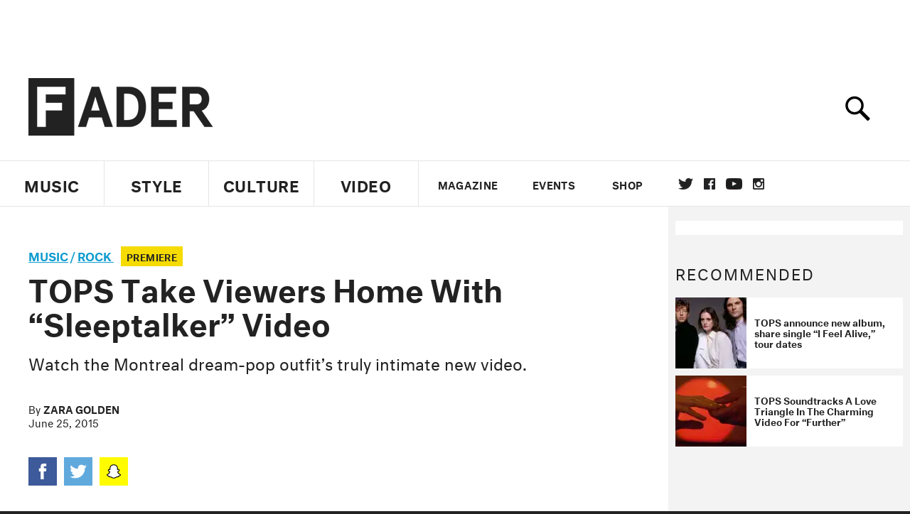

--- FILE ---
content_type: text/html; charset=utf-8
request_url: https://www.thefader.com/2015/06/25/tops-sleeptalker-video
body_size: 23913
content:
<!DOCTYPE html>
<!--[if IE 8 ]> <html lang="en" class="ie8 lte8 lte9 lte10">    <![endif]-->
<!--[if IE 9 ]> <html lang="en" class="ie9 lte9 lte10">    <![endif]-->
<!--[if (gt IE 9)]><!--><html lang="en"><!--<![endif]-->
<!--[if !IE]><!--><html lang="en"><!--<![endif]-->
  <head>
    <title>TOPS Take Viewers Home With “Sleeptalker” Video | The FADER</title>

    

    <link rel="preload" href="/assets/v4/fonts/WF-026510-009147-001369-72bfbb4d7f1c28b438ff5b8dc078cb9f02e5c71319a3527d3e1613cf5b01f239.woff" as="font" type="woff">

    <link rel="preload" href="/assets/v4/fonts/WF-026510-009147-001253-92cefcf9f8425db3674eebf29535da3cf73f87dc6b7439938ad4294948f67e79.woff" as="font" type="woff">

    <link rel="preload" href="/assets/v4/fonts/WF-026510-009147-001251-120b5b64b0a75ece4fc07a97e9428b5ca6966de319ece24962ab503fe110b1d7.woff" as="font" type="woff">

    <link rel="preload" href="/assets/v4/fonts/WF-026510-009147-001255-a8b63253d5e7e8012e025435f7b546f7600bc376c3f5d279b6b71e52d0eaaa52.woff" as="font" type="woff">


  <link rel="stylesheet" media="all" href="/assets/application-9daeb4fa50eaee227eb9b5c1ff874c76fea55d49c6e9da707cdfb59078d39837.css" />
  <!-- <style> -->
  <!-- </style> -->


    <script>addEventListener('error', window.__e=function f(e){f.q=f.q||[];f.q.push(e)});</script>

    <script>
 var oVa = {};
 var oDv = ["44"];

 window.rtkGPTSlotsTargeting = [];
 window.rtkGPTSlotsTargeting.push([]);

 window.rtkGPTSlotsTargeting.push({});


 var optimeratag = optimeratag || {};
 optimeratag.cmd = optimeratag.cmd || [];

 /* optimeratag.cmd.push(function() { alert("test"); });
  * optimeratag.cmd.push(function() { alert("test2"); }); */

 function onOptimeraOpsLoaded() {
   console.log("onOptimeraOpsLoaded");
   window.optimeraOpsLoaded = true;
   window.executeOptimeraOpsCmd();
 }

 function executeOptimeraOpsCmd() {
   for (k=0; k < optimeratag.cmd.length;k++){
     optimeratag.cmd[k]();
   }
   optimeratag.cmd.length = 0;
 }

 optimeratag.cmd.push = function(e) {
   Array.prototype.push.apply(this,arguments);
   if (window.optimeraOpsLoaded) {
     window.executeOptimeraOpsCmd();
   }
 }

 /* optimeratag.cmd.push(function() { alert("test3"); }); */

</script>


    <script>
     function createCookie(name, value, days) {
  if (days) {
    var date = new Date();
    date.setTime(date.getTime() + days * 24 * 60 * 60 * 1000);
    var expires = "; expires=" + date.toGMTString();
  } else var expires = "";
  document.cookie = name + "=" + value + expires + "; path=/";
}

function readCookie(name) {
  var nameEQ = name + "=";
  var ca = document.cookie.split(";");
  for (var i = 0; i < ca.length; i++) {
    var c = ca[i];
    while (c.charAt(0) == " ") c = c.substring(1, c.length);
    if (c.indexOf(nameEQ) == 0) return c.substring(nameEQ.length, c.length);
  }
  return null;
}

function eraseCookie(name) {
  createCookie(name, "", -1);
}

function refreshInitalGPTAds() {
  console.debug("CONSENT DEBUG: refreshInitalGPTAds");
  timeoutID = window.setTimeout(function() {
    for (var key in window.ad_slots) {
      value = window.ad_slots[key];
      console.log("refreshing slot: ", value);
      googletag.pubads().refresh([value]);
    }
  }, 100);
}

function setGPTNonPersonalizedAds() {
  console.log("CONSENT DEBUG: setGPTNonPersonalizedAds");
  googletag.pubads().setPrivacySettings({
    restrictDataProcessing: true
  });
  googletag.pubads().setRequestNonPersonalizedAds(1);
}

function setGPTPersonalizedAds() {
  console.log("CONSENT DEBUG: setGPTPersonalizedAds");
  googletag.pubads().setPrivacySettings({
    restrictDataProcessing: false
  });
  googletag.pubads().setRequestNonPersonalizedAds(0);
}

function setJITANonPersonalizedAds() {
  console.debug("CONSENT DEBUG: setJITANonPersonalizedAds");
  if (window.JITA) {
    jitaJS.que.push(function() {
      JITA.setRequestNonPersonalizedAds(1);
    });
  }
}

function setJITAPersonalizedAds() {
  console.debug("CONSENT DEBUG: setJITAPersonalizedAds");
  if (window.JITA) {
    jitaJS.que.push(function() {
      JITA.setRequestNonPersonalizedAds(0);
    });
  }
}

function setEUConsentCookie() {
  window.__cmp("getConsentData", null, function(result) {
    document.cookie = "EUCONSENT=" + result.consentData;
  });
}

window.addEventListener(
  "CookiebotOnDialogDisplay",
  function(e) {
    console.debug("CONSENT DEBUG: onLoad");
    window.cookieConsent = window.CookieConsent;
  },
  false
);

window.addEventListener(
  "CookiebotOnAccept",
  function(e) {
    console.debug("CONSENT DEBUG: onAccept");
    setEUConsentCookie();

    if (Cookiebot.consent.marketing) {
      //Execute code that sets marketing cookies
      console.debug("CONSENT DEBUG: marketing accepted");
      if (window.consent_region == "EU") {
        // refreshInitalGPTAds();
        setGPTPersonalizedAds();
        setJITAPersonalizedAds();
      }
    } else {
      console.debug("CONSENT DEBUG: marketing not accepted");
      // refreshInitalGPTAds();
      setGPTNonPersonalizedAds();
      setJITANonPersonalizedAds();
    }
  },
  false
);

//
window.addEventListener(
  "CookiebotOnDecline",
  function(e) {
    console.debug("CONSENT DEBUG: declined");

    if (window.consent_region == "US-CA") {
      setGPTNonPersonalizedAds();
      setJITANonPersonalizedAds();
    } else if (window.consent_region == "EU") {
      console.debug("CONSENT DEBUG: EU Allow Preferences");
      setEUConsentCookie();

      if (Cookiebot.consent.marketing) {
        console.debug("CONSENT DEBUG: Allow Personalized Ads");
        setGPTPersonalizedAds();
        setJITAPersonalizedAds();
      }
    }
  },
  false
);
// console.log("running ads.js");

window.ad_slot_positions = {};
window.ad_slots = {};
window.ad_slots_queue = {};

window.rtk_ad_ids_to_setup = [];
window.rtk_ad_ids = [];
window.rtk_timer_ad_ids = [];
window.rtk_is_serving_ad = {};
window.rtk_is_lazy_ad = {};
window.rtk_first_render = {};

window.enable_optimera = false;
window.ad_slot_to_div_map = {};
window.ad_div_to_rtk_id_map = {};

function getDivID(divName, track_multiple) {
  // console.log("getDivID: ", divName, track_multiple);

  if (window.ad_slot_positions[divName] == undefined) {
    window.ad_slot_positions[divName] = 1;
  }

  if (track_multiple) {
    divID = divName + window.ad_slot_positions[divName];
    document.getElementById(divName).id = divID;
  } else {
    divID = divName;
  }

  window.ad_slot_positions[divName] += 1;

  return divID;
}

function displayAdSlot(divName, slotName, size, track_multiple) {
  console.debug("AD DEBUG: displaying slot: " + slotName + " " + divName);

  var divID = getDivID(divName, track_multiple);

  if (window.enable_optimera) {
    window.oDv.push(divID);
    window.oVa[divID] = ["NULL"];
  }

  // Define the slot itself, call display() to
  // register the div and refresh() to fetch ad.
  googletag.cmd.push(function () {
    // console.debug("AD DEBUG: about to defineSlot: ", divID);

    // debugger;

    var slot = googletag
      .defineSlot("/1081121/" + slotName, size, divID)
      .addService(googletag.pubads());

    if (window.enable_optimera) {
      slot.setTargeting("optimera", oVa[divID]);
    }

    window.ad_slots[divName] = slot;

    // Display has to be called before
    // refresh and after the slot div is in the page.
    googletag.display(divID);
    googletag.pubads().refresh([slot]);

    // if (window.enable_optimera) {
    //   window.oPageUnload(divID);
    // }

    // if (typeof(window.ga) == "undefined") {
    // window.ga('impressionTracker:observeElements', window.ad_ids);
    // }
  });

  // console.debug("AD DEBUG: finished displaying slot: "+slotName);

  return divID;
}

function pushAdSlot(divName, slotName, size) {
  var now = new Date().getTime();
  var divID = divName + "-" + now;
  // console.debug("AD DEBUG: pushing slot with timestamp: "+divID);

  document.getElementById(divName).attr = divID;

  window.ad_slots_queue[divID] = slotName;

  // Define the slot itself
  googletag.cmd.push(function () {
    var slot = googletag
      .defineSlot("/1081121/" + slotName, size, divID)
      .addService(googletag.pubads());
    window.ad_slots_queue[divID] = slot;
  });

  // console.debug("AD DEBUG: finished pushing slot: " + slotName);
}

function setupRtkAdObserver(rtk_ad_id) {
  // console.debug("AD DEBUG: adding observer for: ", rtk_ad_id);

  if (!window.rtk_ad_ids_to_setup.includes(rtk_ad_id)) {
    window.rtk_ad_ids_to_setup.push(rtk_ad_id);
  }
}

function setupRtkTimerAd(rtk_ad_id) {
  // console.debug("AD DEBUG: adding timer ad for: ", rtk_ad_id);

  if (!window.rtk_timer_ad_ids.includes(rtk_ad_id)) {
    window.rtk_timer_ad_ids.push(rtk_ad_id);
  }

  window.rtk_is_serving_ad[rtk_ad_id] = false;
  window.rtk_first_render[rtk_ad_id] = true;
}

function setupRtkGPTSlotsTargeting(slot_name, divID) {
  if (window.enable_optimera) {
    // console.log("setupRtkGPTSlotsTargeting");
    window.oDv.push(divID);
    // window.oVa[divID] = ["NULL"];
    var obj = {};
    // obj[divID] = [["Optimera", oVa[divID]]];
    obj[divID] = [];
    console.log(obj);
    window.rtkGPTSlotsTargeting.push(obj);
    console.log(window.rtkGPTSlotsTargeting);
  }
}

function setupRtkOptimera() {
  console.log("setupRtkOptimera");

  // if (Object.keys(window.oVa).length == 0) {
  window.oVa = {
    "div-above-latest-ad": ["A6"],
    "div-above-latest-ad9": ["A6"],
    "div-below-fold-latest-ad": ["A6"],
    "div-full_width-ad": ["D4"],
    "div-leaderboard-ad": ["D4"],
    t: 1568146740,
  };
  // }

  // var obj = {};
  // obj["RTK_9u3J"] = [["Optimera", "A6"]];
  // obj["div-leaderboard-ad"] = [["Optimera", "A6"]];
  // oVa["/1081121/fader_v3_home_top_728_90"] = [["Optimera", "A6"]];

  // for (var prop in window.oVa) {
  //   console.log("setting up prop", prop);

  //   var slotName = window.ad_slot_to_div_map[prop];

  //   // debugger;
  //   if (slotName) {
  //     window.rtkGPTSlotsTargeting[1][slotName] = [
  //       ["Optimera", window.oVa[prop]]
  //     ];
  //   }
  // }
}

function setupRtkAdSlotForOptimera(divName, slotName) {
  console.log("setupAdSlotForOptimera", divName, slotName);

  var divID = divName;
  window.ad_slot_to_div_map[divID] = slotName;

  if (window.enable_optimera) {
    window.oDv.push(divID);

    // window.oVa[divID] = ["NULL"];

    var slot_path = "/1081121/" + slotName;

    window.rtkGPTSlotsTargeting[1][slot_path] = [
      ["Optimera", window.oVa[divID]],
    ];

    // var obj = window.rtkGPTSlotsTargeting[1];
    // obj[slotName] = [["Optimera", null]];

    // optimeratag.cmd.push(function() {
    //   window.oPageUnload(divName);
    // });
  }
}

function displayRtkAdSlot(rtkID, divName, slotName, track_multiple, lazy) {
  console.log(
    "displayRtkAdSlot",
    rtkID,
    divName,
    slotName,
    track_multiple,
    lazy
  );

  var divID = getDivID(divName, track_multiple);

  // $(divName).attr({ id: divID });

  console.log("divID: ", divID);

  window.ad_slot_to_div_map[divID] = slotName;
  window.ad_div_to_rtk_id_map[divID] = rtkID;

  if (window.enable_optimera) {
    window.oDv.push(divID);
    // window.oVa[divID] = ["NULL"];
  }

  jitaJS.que.push(function () {
    var slot_path = "/1081121/" + slotName;

    if (window.enable_optimera) {
      window.rtkGPTSlotsTargeting[1][slot_path] = [
        ["Optimera", window.oVa[divID]],
      ];
    }

    var obj = {};
    obj[rtkID] = divID;
    // lazy = false;

    if (lazy) {
      window.rtk_is_lazy_ad[divID] = true;
    } else {
      window.rtk_is_lazy_ad[divID] = false;
      jitaJS.rtk.refreshAdUnits([rtkID], false, obj);
    }

    if (window.enable_optimera) {
      window.oPageUnload(divID);
    }

    // optimeratag.cmd.push(function() {
    //   window.
    // });
  });

  return divID;
}
;



    </script>

      <base href="/">
      <script src="/assets/application_article_desktop-fab3a3970ded880e308a94da509f772b642f7e916e1cca85173087b14c1b4bdf.js" defer="defer"></script>

    <script src="/packs/application-5312d9fe6ecefc819abd.js" defer="defer"></script>


    


<!-- Google tag (gtag.js) -->
<script async src="https://www.googletagmanager.com/gtag/js?id=G-S5CR3HGK1G"></script>
<script>
  window.dataLayer = window.dataLayer || [];
  function gtag(){dataLayer.push(arguments);}
  gtag('js', new Date());

  gtag('config', 'G-S5CR3HGK1G');
</script>

<!--
<script>
 window.ga=window.ga||function(){(ga.q=ga.q||[]).push(arguments)};ga.l=+new Date;

 console.log("GA: command queue initialized.");
</script>

  <script>

   ga("create", "UA-272695-2", "auto", { useAmpClientId: true });
   ga("set", "anonymizeIp", true);
   ga("set", "transport", "beacon");

   if (window.location.pathname === "home") {
     ga("set", "page", "/");
   }

   console.log("GA: tracker setup.");

   
      ga('set', 'dimension1', "Zara Golden");

    ga('set', 'dimension2', 'Music');
    ga('set', 'dimension3', 'News');
    ga('set', 'dimension14', 'simple');


    /* ga('send', 'pageview'); */
    console.log("GA: ran ga_pre_pageview_hook");



  </script>

    <script async src="https://www.google-analytics.com/analytics.js"></script>

-->


<script defer data-domain="thefader.com" src="https://plausible.io/js/script.js"></script>
<script defer data-domain="thefader.com" src="https://plausible.io/js/script.outbound-links.js"></script>

<!-- 
<script type='text/javascript'>
 googletag = googletag || {};
 var googletag = googletag;
 googletag.cmd = googletag.cmd || [];

 (function() {
   var gads = document.createElement('script');
   gads.async = true;
   gads.type = 'text/javascript';
   var useSSL = 'https:' == document.location.protocol;
   gads.src = (useSSL ? 'https:' : 'http:') + 
              '//www.googletagservices.com/tag/js/gpt.js';
   var node = document.getElementsByTagName('script')[0];
   node.parentNode.insertBefore(gads, node);
 })();
</script>
-->
<script type='text/javascript'>
  window.googletag = window.googletag || {cmd: []};
</script>

<script async src="https://securepubads.g.doubleclick.net/tag/js/gpt.js"></script>


<script type='text/javascript'>

   googletag.cmd.push(function() {

     // Infinite scroll requires SRA
     googletag.pubads().enableSingleRequest();

     // Disable initial load, we will use refresh() to fetch ads.
     // Calling this function means that display() calls just
     // register the slot as ready, but do not fetch ads for it.
     googletag.pubads().disableInitialLoad();

     var params={};
     window.location.search
           .replace(/[?&]+([^=&]+)=([^&]*)/gi,
                    function(str,key,value) {
                      params[key.toLowerCase()] = value;
                    }
           );

     for (var k in params){
       if(k.indexOf("utm") === 0)
       {
         googletag.pubads().setTargeting(k,params[k]);
       }
     }

     /* googletag.pubads().enableLazyLoad({
      *   fetchMarginPercent: 0,  // Fetch slots within 1 viewports.
      *   renderMarginPercent: 0,  // Render slots within 1 viewports.
      *   mobileScaling: 1.0
      * });*/

       googletag.enableServices();

     if (window.consent_region == "EU") {
       if (readCookie("forbid_personalized_ads") == "0") {
         setGPTPersonalizedAds();
       } else {
         setGPTNonPersonalizedAds();
       }
     }

     if (window.consent_region == "US-CA") {
       if (readCookie("forbid_personalized_ads") == "1") {
         setGPTNonPersonalizedAds();
       }
     }

   });

  </script>

<script type="text/javascript">
 //declare this in the head before jita
 var jitaJS = window.jitaJS || {};
 jitaJS.que = jitaJS.que || [];
</script>






  <!-- Begin comScore Tag -->
<script>
 var _comscore = _comscore || [];
 _comscore.push({ c1: "2", c2: "16442793" });
 (function() {
   var s = document.createElement("script"), el = document.getElementsByTagName("script")[0];
   s.async = true;
   /* s.defer = true; */
   s.src = (document.location.protocol == "https:" ? "https://sb" : "http://b") + ".scorecardresearch.com/beacon.js";
   el.parentNode.insertBefore(s, el);
 })();
</script>
<noscript>
  <img src="http://b.scorecardresearch.com/p?c1=2&c2=16442793&cv=2.0&cj=1" />
</noscript>
<!-- End comScore Tag -->

  <!-- Quantcast Tag, part 1 -->
<script type="text/javascript">
 var _qevents = _qevents || [];
 (function() {
   var elem = document.createElement('script');
   elem.src = (document.location.protocol == "https:" ? "https://secure" : "http://edge")
            + ".quantserve.com/quant.js";
   /* elem.async = true; */
   elem.defer = true;
   elem.type = "text/javascript";
   var scpt = document.getElementsByTagName('script')[0];
   scpt.parentNode.insertBefore(elem, scpt);  
 })();
</script>

  <script>window.twttr = (function(d, s, id) {
   var js, fjs = d.getElementsByTagName(s)[0],
       t = window.twttr || {};
   if (d.getElementById(id)) return t;
   js = d.createElement(s);
   js.id = id;
   js.src = "https://platform.twitter.com/widgets.js";
   fjs.parentNode.insertBefore(js, fjs);

   t._e = [];
   t.ready = function(f) {
     t._e.push(f);
   };

   return t;
 }(document, "script", "twitter-wjs"));</script>

  <!-- <script async="" defer="" src="//platform.instagram.com/en_US/embeds.js"></script> -->

<script async src="//platform.instagram.com/en_US/embeds.js"></script>

  <!-- Facebook Pixel Code -->
<meta name="facebook-domain-verification" content="8hp7106emaf67czjp03ks61b6zky1h" />

    <script>

 !function(f,b,e,v,n,t,s){if(f.fbq)return;n=f.fbq=function(){n.callMethod?
                                                             n.callMethod.apply(n,arguments):n.queue.push(arguments)};if(!f._fbq)f._fbq=n;
   n.push=n;n.loaded=!0;n.version='2.0';n.queue=[];t=b.createElement(e);
   t.async=!0;
   /* t.defer=!0; */
   t.src=v;s=b.getElementsByTagName(e)[0];s.parentNode.insertBefore(t,s)}(window,
                                                                          document,'script','https://connect.facebook.net/en_US/fbevents.js');

 fbq('init', '974085915995561');
 fbq('track', "PageView");
 fbq('track', 'ViewContent');

</script>

<!-- End Facebook Pixel Code -->

  <!-- Snap Pixel Code -->

    <script>

 (function(e,t,n){if(e.snaptr)return;var a=e.snaptr=function()
 {a.handleRequest?a.handleRequest.apply(a,arguments):a.queue.push(arguments)};
   a.queue=[];var s='script';r=t.createElement(s);
   r.async=!0;
   /* r.defer=!0; */
   r.src=n;var u=t.getElementsByTagName(s)[0];
   u.parentNode.insertBefore(r,u);})(window,document,
                                     'https://sc-static.net/scevent.min.js');

 snaptr('init', '878796fa-7274-4329-a6c6-814d66a40ae9', {
   'user_email': '__INSERT_USER_EMAIL__'
 });

 snaptr('track', 'PAGE_VIEW');

</script>
<!-- End Snap Pixel Code -->

<script>
  // Load the SDK asynchronously
  (function (d, s, id) {
  var js, sjs = d.getElementsByTagName(s)[0];
  if (d.getElementById(id)) return;
  js = d.createElement(s); js.id = id;
  js.src = "https://sdk.snapkit.com/js/v1/create.js";
  sjs.parentNode.insertBefore(js, sjs);
  }(document, 'script', 'snapkit-creative-kit-sdk'));

  window.snapKitInit = function () {
  snap.creativekit.initalizeShareButtons(
  document.getElementsByClassName('snapchat-share-button')
  );
  };
</script>

  

  <script>!function(n){if(!window.cnx){window.cnx={},window.cnx.cmd=[];var t=n.createElement('iframe');t.src='javascript:false'; t.display='none',t.onload=function(){var n=t.contentWindow.document,c=n.createElement('script');c.src='//cd.connatix.com/connatix.player.js?cid=1ffe1aa7-eb53-11e9-b4d2-06948452ae1a&pid=922834d4-f1e3-44aa-ad95-3124387b6fd7',c.setAttribute('async','1'),c.setAttribute('type','text/javascript'),n.body.appendChild(c)},n.head.appendChild(t)}}(document);</script>





    <meta name="csrf-param" content="authenticity_token" />
<meta name="csrf-token" content="NqBHt4iEsjcyiVgEPN4TevKgsjKDY3aKzBVQyN/IvY1uU/DrkPO0/kifbwTdfk9YJ6wbfi6FK187WKhwmClX9w==" />

<meta name="viewport" content="initial-scale=1, maximum-scale=1">
<meta name="msvalidate.01" content="CFDCCD68D11A9B3C2CE7EE854D821682" />

<meta itemprop="name" content="The FADER">

  



    <link rel="canonical" href="https://www.thefader.com/2015/06/25/tops-sleeptalker-video" />

      <link rel="amphtml" href="https://www.thefader.com/2015/06/25/tops-sleeptalker-video/amp" />

    
  <meta name="description" content="TOPS take viewers home with the video for Sleeptalker."/>
  <meta itemprop="description" content="TOPS take viewers home with the video for Sleeptalker."/>


<meta itemprop="url" content="https://www.thefader.com/2015/06/25/tops-sleeptalker-video" />

<meta property="og:site_name" content="The FADER"/>
<meta property="og:type" content="article" />

  <meta property="og:title" content="TOPS Take Viewers Home With “Sleeptalker” Video"/>

<meta itemprop="publisher" itemscope itemtype="http://schema.org/Organization">
  <meta itemprop="name" content="The FADER">
</meta>

<meta itemprop="description" property="og:description" content="TOPS take viewers home with the video for &quot;Sleeptalker.&quot;"/>

<meta property="og:url" content="https://www.thefader.com/2015/06/25/tops-sleeptalker-video" />



<meta property="twitter:card" content="summary_large_image" />
<meta property="twitter:site" content="@thefader" />

  <meta property="twitter:title" content="TOPS Take Viewers Home With “Sleeptalker” Video" />

<meta property="twitter:description" content="TOPS take viewers home with the video for &quot;Sleeptalker.&quot;" />



<meta property="twitter:url" content="https://www.thefader.com/2015/06/25/tops-sleeptalker-video" />

<script type="application/ld+json">
  {
  "@context": "http://schema.org",
  "@type": "NewsArticle",
   "mainEntityOfPage":{
      "@type":"WebPage",
      "@id":"https://www.thefader.com/2015/06/25/tops-sleeptalker-video"
    },
  "headline": "TOPS Take Viewers Home With “Sleeptalker” Video",
  "url": "https://www.thefader.com/2015/06/25/tops-sleeptalker-video",
  "image": "",
  "thumbnailUrl": "",
  "dateCreated": "2015-06-25T15:47:16Z",
  "articleSection": "Music",
  "creator": "Zara Golden",
  "keywords": ["Tops","Zara Golden","Rock","Tops","Zara Golden"],
  "author": {
    "@type": "Person",
    "name": "Zara Golden"
  },
"datePublished": "2015-06-25T15:47:16Z",
"dateModified": "2017-11-07T03:16:09Z",
"publisher": {
      "@type": "Organization",
      "name": "The FADER",
      "logo": {
        "@type": "ImageObject",
        "url": "https://www.thefader.com/assets/Fader_192x60-0bd22b53934f61a7ed7927114b787582d4689c5471b55111ab9139da93ac6eb8.png",
        "width": "192",
        "height": "60"
      }
}
}
</script>



    


  <script>
   var nextPostIds = [116782,117328,117327,117303,117245,117222,117221,117217,117206,117199,117195];
   var recommendedPosts = [{"post":{"id":103948,"created_at":"2020-03-02T01:23:57.830-05:00","updated_at":"2020-03-02T17:23:46.939-05:00","title":"The 20 best pop songs right now","headline_short":null,"author_id":null,"published_state":"Published","published_at":"2020-03-02T16:12:08.238-05:00","body":null,"summary_long":null,"description":"The best pop songs of February 2020, featuring tracks by Justin Bieber, Lady Gaga, 100 gecs, TOPS, and more.","body_text":null,"category_id":null,"photographer_id":null,"story_type":null,"featured_video_id":null,"legacy_featured_photo_set_id":null,"featured_song_id":null,"featured_image_id":null,"headline_seo":null,"deck":null,"legacy_post_path":null,"legacy_post_name":null,"issue_id":null,"legacy_post_content":null,"legacy_categories":[],"legacy_tags":[],"legacy_full_width":null,"legacy_custom_fields":null,"legacy_post_id":null,"import_state":null,"slug":"20-best-pop-songs-february-2020-100-gecs-lady-gaga-justin-bieber-list","featured":null,"pinned_front_page":null,"pinned_front_page_order":null,"pinned_war_story":false,"magazine_category_id":null,"article_type":"simple","intro":null,"pinned_music_front_page":null,"pinned_music_front_page_order":null,"pinned_style_front_page":null,"pinned_style_front_page_order":null,"pinned_culture_front_page":null,"pinned_culture_front_page_order":null,"legacy_featured_song_id":null,"recommended_next_post_id":null,"post_collection_id":null,"seo_keywords":null,"event_venue_id":null,"pinned_war_story_color":null,"pinned_war_story_start_time":null,"pinned_war_story_end_time":null,"scheduled_war_story":null,"premiere":false,"og_image_id":null,"vertical_image_id":null,"seed_views":0,"social_views":0,"total_views":0,"queue_time_state":"next","queue_time":null,"model_version":2,"legacy_content_copy":null,"seo_description":"The best pop songs of February 2020, featuring tracks by Justin Bieber, Lady Gaga, 100 gecs, TOPS, and more.","manual_slug":true,"partner":false,"custom_javascript":null,"custom_css":null,"search_content":"The 20 best pop songs right now The best pop songs of February 2020, featuring tracks by Justin Bieber, Lady Gaga, 100 gecs, TOPS, and more. 20-best-pop-songs-february-2020-100-gecs-lady-gaga-justin-bieber-list                   \u003ci\u003eEvery month The FADER brings you the best pop songs in the world. Here's February's list, featuring TOPS, Justin Bieber, Lady Gaga, and more.\u003c/i\u003e\n\u003cHR\u003e\u003c/HR\u003e\n\n\u003ci\u003e\u003cb\u003e “ringtone remix” — 100 gecs, Charli XCX, Rico Nasty, Kero Kero Bonito\n\u003c/b\u003e\u003c/i\u003e\nOnly 100 gecs could bring together four entirely disparate strains of maximalist pop and make it sound as perfect as this. \n\n\u003ciframe width=\"560\" height=\"315\" src=\"https://www.youtube.com/embed/OmX4UPiVS-w\" frameborder=\"0\" allow=\"accelerometer; autoplay; encrypted-media; gyroscope; picture-in-picture\" allowfullscreen\u003e\u003c/iframe\u003e\n\n\u003cb\u003e\u003ci\u003e“Frame Of Reference” — Drug Store Romeos\u003c/i\u003e\u003c/b\u003e\nThis young British band is two-for-two with their second single, “Frame Of Reference,” which is romantic, wistful, and off-kilter.\n\n\u003ciframe width=\"560\" height=\"315\" src=\"https://www.youtube.com/embed/CCenlViwKcg\" frameborder=\"0\" allow=\"accelerometer; autoplay; encrypted-media; gyroscope; picture-in-picture\" allowfullscreen\u003e\u003c/iframe\u003e\n\n\u003cb\u003e\u003ci\u003e “Deal Wiv It” — Mura Masa \u0026 slowthai\n\u003c/i\u003e\u003c/b\u003e\nMura Masa and Slowthai’s second collaboration is a Streets homage, an indictment of gentrification, and a meditation on fame all in one; it’s about as raucous and rowdy as you’d expect.  \n\n\u003ciframe width=\"560\" height=\"315\" src=\"https://www.youtube.com/embed/F0uvt97Xn20\" frameborder=\"0\" allow=\"accelerometer; autoplay; encrypted-media; gyroscope; picture-in-picture\" allowfullscreen\u003e\u003c/iframe\u003e\n\n\u003cb\u003e\u003ci\u003e“Delete Forever” — Grimes\n\u003c/i\u003e\u003c/b\u003e\nSome of the unfettered nihilism on \u003ci\u003eMiss Anthropocene\u003c/i\u003e can be hard to swallow; this song, however, so earnest and heartbreaking, is anything but.\n\n\u003ciframe width=\"560\" height=\"315\" src=\"https://www.youtube.com/embed/gvzC8MmC850\" frameborder=\"0\" allow=\"accelerometer; autoplay; encrypted-media; gyroscope; picture-in-picture\" allowfullscreen\u003e\u003c/iframe\u003e\n\n\u003cb\u003e\u003ci\u003e“Describe – Edit” — Perfume Genius\n\u003c/i\u003e\u003c/b\u003e\nIt’s almost impossible to predict what kind of turns Mike Hadreas plans to make with his music; mere months after releasing the heady dance track “Eye in the Wall” and the ambient-leaning “Pop Song,” he has released “Describe,” a rough, yearning indie-rock song. It is grandiose and beautiful. \n\n\u003ciframe width=\"560\" height=\"315\" src=\"https://www.youtube.com/embed/3Dg40i2cGEc\" frameborder=\"0\" allow=\"accelerometer; autoplay; encrypted-media; gyroscope; picture-in-picture\" allowfullscreen\u003e\u003c/iframe\u003e\n\n\u003cb\u003e\u003ci\u003e“Fantasy” — Against All Logic\n\u003c/i\u003e\u003c/b\u003e\nNicolas Jaar’s second album as Against All Logic is dark and brutalist; on its opening track, “Fantasy,” he makes a Beyoncé sample sound borderline demonic, a flip befitting the project’s name.\n\n\u003ciframe width=\"560\" height=\"315\" src=\"https://www.youtube.com/embed/4hPfc02Q1qA\" frameborder=\"0\" allow=\"accelerometer; autoplay; encrypted-media; gyroscope; picture-in-picture\" allowfullscreen\u003e\u003c/iframe\u003e\n\n\u003cb\u003e\u003ci\u003e“gray light” — Soccer Mommy\n\u003c/i\u003e\u003c/b\u003e\nI am astounded by much of the production on Soccer Mommy’s \u003ci\u003ecolor theory\u003c/i\u003e, and rarely moreso than on its closing track “gray light,” which is hypnotic and jarring. \n\n\u003ciframe width=\"560\" height=\"315\" src=\"https://www.youtube.com/embed/hn_lB5EV4ws\" frameborder=\"0\" allow=\"accelerometer; autoplay; encrypted-media; gyroscope; picture-in-picture\" allowfullscreen\u003e\u003c/iframe\u003e\n\n\u003cb\u003e\u003ci\u003e“Stupid Love” — Lady Gaga\n\u003c/i\u003e\u003c/b\u003e\nI love the aesthetic of “Stupid Love” a little more than I love the song itself; still, I’m glad Gaga decided not to abandon the meaty, unhinged sound she first explored on \u003ci\u003eARTPOP\u003c/i\u003e. \n\n\u003ciframe width=\"560\" height=\"315\" src=\"https://www.youtube.com/embed/5L6xyaeiV58\" frameborder=\"0\" allow=\"accelerometer; autoplay; encrypted-media; gyroscope; picture-in-picture\" allowfullscreen\u003e\u003c/iframe\u003e\n\n\u003cb\u003e\u003ci\u003e“After Hours” — The Weeknd\n\u003c/i\u003e\u003c/b\u003e\nSpeaking of revisiting old sounds: Abel Tesfaye takes a dip into \u003ci\u003eTrilogy\u003c/i\u003e territory with this dank and depressive sex fantasy. I love it!\n\n\u003ciframe width=\"560\" height=\"315\" src=\"https://www.youtube.com/embed/ygTZZpVkmKg\" frameborder=\"0\" allow=\"accelerometer; autoplay; encrypted-media; gyroscope; picture-in-picture\" allowfullscreen\u003e\u003c/iframe\u003e\n\n\u003cb\u003e\u003ci\u003e“Witching Hour” — TOPS\n\u003c/i\u003e\u003c/b\u003e\nTOPS’s songs are unassuming but fascinatingly complex; “Witching Hour,” the second single from their upcoming record \u003ci\u003eI Feel Alive\u003c/i\u003e, centers lead singer Jane Penny’s wonderfully malleable voice and is an appropriately dark counterweight to lead single “I Feel Alive.”\n\n\u003ciframe width=\"560\" height=\"315\" src=\"https://www.youtube.com/embed/Z19WMRMp0Lk\" frameborder=\"0\" allow=\"accelerometer; autoplay; encrypted-media; gyroscope; picture-in-picture\" allowfullscreen\u003e\u003c/iframe\u003e\n\n\u003cb\u003e\u003ci\u003e“Birthday” — Anne-Marie\n\u003c/i\u003e\u003c/b\u003e\n100 gecs-style chaos enters the mainstream with this new track from British musician Anne-Marie. Generally one of our more anonymous stars, she is magnetic on “Birthday.”\n\n\u003ciframe width=\"560\" height=\"315\" src=\"https://www.youtube.com/embed/egVAW6l_QU8\" frameborder=\"0\" allow=\"accelerometer; autoplay; encrypted-media; gyroscope; picture-in-picture\" allowfullscreen\u003e\u003c/iframe\u003e\n\n\u003cb\u003e\u003ci\u003e“Good Bad Times” — Hinds\n\u003c/i\u003e\u003c/b\u003e\n“You’re turning good times into bad times / Now that you’re no longer sleeping with me” is so classic Hinds; they have a knack for writing great pop tracks about subject matter that most people can’t be bothered touching. \n\n\u003ciframe width=\"560\" height=\"315\" src=\"https://www.youtube.com/embed/XVdJUy5KCJY\" frameborder=\"0\" allow=\"accelerometer; autoplay; encrypted-media; gyroscope; picture-in-picture\" allowfullscreen\u003e\u003c/iframe\u003e\n\n\u003cb\u003e\u003ci\u003e“Girl Crush” — Boys Noize \u0026 Rico Nasty\n\u003c/i\u003e\u003c/b\u003e\nRico sounds incredible over this kind of hectic, maximalist production; I hope this is just the first of many Boys Noize/Rico Nasty collabs.\n\n\u003ciframe width=\"560\" height=\"315\" src=\"https://www.youtube.com/embed/gew3tIPSbOA\" frameborder=\"0\" allow=\"accelerometer; autoplay; encrypted-media; gyroscope; picture-in-picture\" allowfullscreen\u003e\u003c/iframe\u003e\n\n\u003cb\u003e\u003ci\u003e“Rascal” — RMR\n\u003c/i\u003e\u003c/b\u003e\nWhenever I try to talk about this song, all I can really get out is “What the fuck?” I have no idea where RMR came from, but his debut song and video is definitionally arresting.\n\n\u003ciframe width=\"560\" height=\"315\" src=\"https://www.youtube.com/embed/gxIEt3KEohk\" frameborder=\"0\" allow=\"accelerometer; autoplay; encrypted-media; gyroscope; picture-in-picture\" allowfullscreen\u003e\u003c/iframe\u003e\n\n\u003cb\u003e\u003ci\u003eGrimes \u0026 PAN — “Darkseid”\n\u003c/i\u003e\u003c/b\u003e\nI’m more endeared to the industrial side of \u003ci\u003eMiss Anthropocene\u003c/i\u003e than the pop side; this song, with its apocalyptic drones, is a highlight. \n\n\u003ciframe width=\"560\" height=\"315\" src=\"https://www.youtube.com/embed/Kn_5U2A7Dgw\" frameborder=\"0\" allow=\"accelerometer; autoplay; encrypted-media; gyroscope; picture-in-picture\" allowfullscreen\u003e\u003c/iframe\u003e\n\n\u003cb\u003e\u003ci\u003e“Mother Nature’s Bitch” — Okay Kaya\n\u003c/i\u003e\u003c/b\u003e\nArch, sad, weird — “Mother Nature’s Bitch” embodies all the best qualities of Okay Kaya’s latest record. \n\n\u003ciframe width=\"560\" height=\"315\" src=\"https://www.youtube.com/embed/qx5BvjMdyOI\" frameborder=\"0\" allow=\"accelerometer; autoplay; encrypted-media; gyroscope; picture-in-picture\" allowfullscreen\u003e\u003c/iframe\u003e\n\n\u003cb\u003e\u003ci\u003e“I disappear in your arms” — Christine and the Queens\n\u003c/i\u003e\u003c/b\u003e\nFor a while, it felt like Christine and the Queens were doomed to be another band beholden to 80s revivalism; this song pulls them into the realm of future-pop.\n\n\u003ciframe width=\"560\" height=\"315\" src=\"https://www.youtube.com/embed/31R9c3zQkhs\" frameborder=\"0\" allow=\"accelerometer; autoplay; encrypted-media; gyroscope; picture-in-picture\" allowfullscreen\u003e\u003c/iframe\u003e\n\n\u003cb\u003e\u003ci\u003e“Glimmer” — Tame Impala\n\u003c/i\u003e\u003c/b\u003e\nDid anyone have ‘Tame Impala goes full Daft Punk \u003ci\u003eDiscovery\u003c/i\u003e’ on their bingo card? \n\n\u003ciframe width=\"560\" height=\"315\" src=\"https://www.youtube.com/embed/KsfxIgOtROk\" frameborder=\"0\" allow=\"accelerometer; autoplay; encrypted-media; gyroscope; picture-in-picture\" allowfullscreen\u003e\u003c/iframe\u003e\n\n\u003cb\u003e\u003ci\u003e“Intentions” — Justin Bieber\n\u003c/i\u003e\u003c/b\u003e\nHow you feel about this song is probably a referendum on how you feel about The Biebers; I love them, and I love “Intentions.”\n\n\u003ciframe width=\"560\" height=\"315\" src=\"https://www.youtube.com/embed/9p2wMpVVtXg\" frameborder=\"0\" allow=\"accelerometer; autoplay; encrypted-media; gyroscope; picture-in-picture\" allowfullscreen\u003e\u003c/iframe\u003e\n\n\u003cb\u003e\u003ci\u003e“Count On You” — Banoffee\n\u003c/i\u003e\u003c/b\u003e\nNu-metal has been leaking into pop ever since Charli XCX and A. G. Cook inserted a guitar solo into \u003ci\u003eNumber One Angel\u003c/i\u003e’s “ILY2.” The revival sounds great on “Count On You,” a highlight from Banoffee’s debut record.\n\n\u003ciframe width=\"560\" height=\"315\" src=\"https://www.youtube.com/embed/8BeBn4mCnP4\" frameborder=\"0\" allow=\"accelerometer; autoplay; encrypted-media; gyroscope; picture-in-picture\" allowfullscreen\u003e\u003c/iframe\u003e                   Justin Bieber Lady Gaga Tops banoffee RMR Pop the best pop songs right now best pop songs Shaad D'Souza ","war_story_image":{"url":null,"small":{"url":null},"mobile":{"url":null},"cms_list":{"url":null},"cms_medium":{"url":null},"cms_large":{"url":null},"facebook":{"url":null},"optimized":{"url":null}},"current_editor_id":507,"optimization_state":null,"headline_service_default_id":null,"headline_service_default_is_winner":false,"headline_service_title_set_id":null,"google_standout":false,"original_title":null,"instant_article_id":null,"instant_article_api_response":null,"sensitive":false,"apple_news_id":"2735b4f7-1b12-41d2-af92-66f860b74021","apple_news_revision":"AAAAAAAAAAAAAAAAAAAAAA==","thumbnail_id":51194,"headline_service_experiment_id":null,"background_color":null,"link_color":null,"show_seo_description_on_mobile":false,"mobile_card_type":null,"main_youtube_id":null,"approval_state":null,"social_title":null,"card_title":null,"format":"Roundup","content_type":null,"category":"Features","related_video_id":null,"war_story_image_mobile":{"url":null,"small":{"url":null},"mobile":{"url":null},"cms_list":{"url":null},"cms_medium":{"url":null},"cms_large":{"url":null},"facebook":{"url":null},"optimized":{"url":null}},"war_story_video":{"url":null,"optimized":{"url":null}},"apple_music_embed_count":0},"format":"desktop","options":{}},{"post":{"id":103412,"created_at":"2020-01-23T20:20:20.043-05:00","updated_at":"2020-01-23T20:26:05.795-05:00","title":"TOPS announce new album, share single “I Feel Alive,” tour dates","headline_short":null,"author_id":null,"published_state":"Published","published_at":"2020-01-23T20:25:55.821-05:00","body":null,"summary_long":null,"description":"The four-piece are back with their first record since 2017.","body_text":null,"category_id":null,"photographer_id":null,"story_type":null,"featured_video_id":null,"legacy_featured_photo_set_id":null,"featured_song_id":null,"featured_image_id":null,"headline_seo":null,"deck":null,"legacy_post_path":null,"legacy_post_name":null,"issue_id":null,"legacy_post_content":null,"legacy_categories":[],"legacy_tags":[],"legacy_full_width":null,"legacy_custom_fields":null,"legacy_post_id":null,"import_state":null,"slug":"tops-new-album-single-i-feel-alive-tour-dates-listen-2020","featured":null,"pinned_front_page":null,"pinned_front_page_order":null,"pinned_war_story":false,"magazine_category_id":null,"article_type":"simple","intro":null,"pinned_music_front_page":null,"pinned_music_front_page_order":null,"pinned_style_front_page":null,"pinned_style_front_page_order":null,"pinned_culture_front_page":null,"pinned_culture_front_page_order":null,"legacy_featured_song_id":null,"recommended_next_post_id":null,"post_collection_id":null,"seo_keywords":null,"event_venue_id":null,"pinned_war_story_color":null,"pinned_war_story_start_time":null,"pinned_war_story_end_time":null,"scheduled_war_story":null,"premiere":false,"og_image_id":null,"vertical_image_id":null,"seed_views":0,"social_views":0,"total_views":0,"queue_time_state":"next","queue_time":null,"model_version":2,"legacy_content_copy":null,"seo_description":"Québécois four-piece TOPS are back with their first record since 2017.","manual_slug":true,"partner":false,"custom_javascript":null,"custom_css":null,"search_content":"TOPS announce new album, share single “I Feel Alive,” tour dates The four-piece are back with their first record since 2017. tops-new-album-single-i-feel-alive-tour-dates-listen-2020                                      Much loved Québécois four-piece \u003ca target=\"_new\" href=\"https://www.google.com/search?q=tops+fader\u0026oq=tops+fader\u0026aqs=chrome..69i57j69i61.5777j0j4\u0026sourceid=chrome\u0026ie=UTF-8\"\u003eTOPS\u003c/a\u003e have returned with the announcement of \u003ci\u003eI Feel Alive\u003c/i\u003e, their first record since 2017’s \u003ci\u003eSugar At The Gate\u003c/i\u003e. The 11-track record, which follows last year’s loosie singles “Echo of Dawn” and “Seven Minutes” features a new single titled “I Feel Alive,” and will be released on April 3rd; \u003ca target=\"_new\" href=\"https://tops.lnk.to/IFeelAlive\"\u003epre-order the record here\u003c/a\u003e. \n\n“I Feel Alive” also arrives alongside a music video directed by Mashie Alam that depicts the band at a photoshoot, and, per a press release, includes “no shortage of looks and playful bunnies.” What more could you want? Watch “I Feel Alive” above and see TOPS’ upcoming tour dates below.\n\n\u003cb\u003eTOPS Tour Dates:\n\u003c/b\u003e4/3 - Las Vegas, NV @ Bunkhouse Saloon*\n4/4 - Tucson, AZ @ 191 Toole*\n4/5 - Phoenix, AZ @ Valley Bar*\n4/6 - El Paso, TX @ Lowbrow Palace*\n4/7 - Marfa, TX @ Lost Horse Saloon*\n4/9 - Austin, TX @ Mohawk*\n4/10 - San Antonio, TX @ Paper Tiger*\n4/11 - Dallas, TX @ Club Dada*\n4/13 - Memphis, TN @ The Hi Tone Cafe*\n4/14 - Atlanta, GA @ Terminal West*\n4/15 - Asheville, NC @ The Mothlight*\n4/16 - Washington D.C. @ Union Stage*^\n4/17 - Philadelphia, PA @ Johnny Brenda's^\n4/18 - New York, NY @ Bowery Ballroom*^\n4/20 - Boston, MA @ Brighton Music Hall*^\n4/21 - Montreal, QC @ Theatre Rialto#^\n4/22 - Toronto, ON @ Adelaide Hall#^\n4/23 - Detroit, MI @ Deluxx Fluxx#^\n4/24 - Chicago, IL @ Empty Bottle#^\n4/25 - Minneapolis, MN @ Turf Club#^\n4/28 - Vancouver, BC @ Imperial Theatre#\n4/29 - Seattle, WA @ The Crocodile#\n4/30 - Portland, OR @ Doug Fir Lounge#\n5/1 - San Francisco, CA @ The Independent#\n5/2 - Los Angeles, CA @ El Rey Theatre#\n5/4 - San Diego, CA @ Music Box#\n\n5/11 - Berlin, Germany @ Berghain Kantine \n5/12 - Hamburg, Germany @ Molotow\n5/13 - Köln, Germany @ Bumann \u0026 Sohn\n5/14 - Münster, Germany @ Gleis 22 \n5/15 - Amsterdam, Netherlands @ Paradiso\n5/16 - Paris, France @ Le Beau festival @ La Station\n5/18 - Brighton, UK @ The Hope \u0026 Ruin\n5/19 - Nottingham, UK @ Bodega\n5/20 - Dublin, Ireland @ Whelan's\n5/21 - Glasgow, UK @ Stereo\n5/22 - Manchester, UK @ YES \n5/24 - Bristol, UK @ The Louisiana\n5/25 - Birmingham, UK @ Hare and Hounds\n5/27 - Lille, France @ La Bulle Café\n5/28 - Brussels, Belgium @ Botanique\n5/29 - Groningen, Netherlands @ Vera \n5/30 - Utrecht, Netherlands @ Ekko \n6/1 - Barcelona, Spain @ Primavera Sound @ Sala Apolo\n\n* = w/ Honey Harper\n# = w/ Sorry Girls\n^ = w/ Better Person                   Tops Pop Shaad D'Souza ","war_story_image":{"url":null,"small":{"url":null},"mobile":{"url":null},"cms_list":{"url":null},"cms_medium":{"url":null},"cms_large":{"url":null},"facebook":{"url":null},"optimized":{"url":null}},"current_editor_id":null,"optimization_state":null,"headline_service_default_id":null,"headline_service_default_is_winner":false,"headline_service_title_set_id":null,"google_standout":false,"original_title":null,"instant_article_id":null,"instant_article_api_response":null,"sensitive":false,"apple_news_id":"787a5ced-90bd-4ba5-bd05-b520a5204f85","apple_news_revision":"AAAAAAAAAAD//////////w==","thumbnail_id":50615,"headline_service_experiment_id":null,"background_color":null,"link_color":null,"show_seo_description_on_mobile":false,"mobile_card_type":null,"main_youtube_id":null,"approval_state":null,"social_title":null,"card_title":null,"format":null,"content_type":null,"category":"News","related_video_id":null,"war_story_image_mobile":{"url":null,"small":{"url":null},"mobile":{"url":null},"cms_list":{"url":null},"cms_medium":{"url":null},"cms_large":{"url":null},"facebook":{"url":null},"optimized":{"url":null}},"war_story_video":{"url":null,"optimized":{"url":null}},"apple_music_embed_count":0},"format":"desktop","options":{}},{"post":{"id":85041,"created_at":"2017-06-19T15:45:17.528-04:00","updated_at":"2017-06-20T15:55:53.986-04:00","title":"TOPS Soundtracks A Love Triangle In The Charming Video For “Further”","headline_short":null,"author_id":null,"published_state":"Published","published_at":"2017-06-20T14:27:31.053-04:00","body":null,"summary_long":null,"description":"Plus, we spoke to the video’s star, Ellise, about the continued need to normalize trans narratives.","body_text":null,"category_id":28,"photographer_id":null,"story_type":null,"featured_video_id":null,"legacy_featured_photo_set_id":null,"featured_song_id":null,"featured_image_id":null,"headline_seo":null,"deck":null,"legacy_post_path":null,"legacy_post_name":null,"issue_id":null,"legacy_post_content":null,"legacy_categories":[],"legacy_tags":[],"legacy_full_width":null,"legacy_custom_fields":null,"legacy_post_id":null,"import_state":null,"slug":"tops-further-video-ellise-barbara-sugar-at-the-gate","featured":null,"pinned_front_page":null,"pinned_front_page_order":null,"pinned_war_story":false,"magazine_category_id":null,"article_type":"simple","intro":null,"pinned_music_front_page":null,"pinned_music_front_page_order":null,"pinned_style_front_page":null,"pinned_style_front_page_order":null,"pinned_culture_front_page":null,"pinned_culture_front_page_order":null,"legacy_featured_song_id":null,"recommended_next_post_id":null,"post_collection_id":null,"seo_keywords":null,"event_venue_id":null,"pinned_war_story_color":null,"pinned_war_story_start_time":null,"pinned_war_story_end_time":null,"scheduled_war_story":null,"premiere":true,"og_image_id":null,"vertical_image_id":null,"seed_views":0,"social_views":0,"total_views":0,"queue_time_state":"next","queue_time":null,"model_version":2,"legacy_content_copy":null,"seo_description":"Plus, we spoke to the video’s star, Ellise, about appearing publicly in the midst of transitioning.","manual_slug":true,"partner":false,"custom_javascript":null,"custom_css":null,"search_content":"TOPS Soundtracks A Love Triangle In The Charming Video For “Further” Plus, we spoke to the video’s star, Ellise, about the continued need to normalize trans narratives. tops-further-video-ellise-barbara-sugar-at-the-gate                   Earlier this month, dreamy Montreal four-piece \u003ca href=\"http://www.thefader.com/artist/tops\"\u003eTOPS\u003c/a\u003e  released their excellent new album, \u003ci\u003eSugar At The Gate\u003c/i\u003e. Premiering today on The FADER is the music video for their dulcet and lovelorn album highlight, \"Further.\" Lead singer Jane Penny described in an email to The FADER as \"a non-traditional love story between three people — a fleeting, impermanent affair.\"\n\nThe video's star and muse is Ellise, a fellow Montreal musician who releases work under the name \u003ca target=\"_new\" href=\"http://www.thefader.com/2016/08/18/jef-ellise-barbara-black-space-interview\"\u003eJef Ellise Barbara\u003c/a\u003e. According to Penny, Ellise is \"a fierce talent; a musician, producer, artist and actor with an excellent catalog of videos and albums.\" When Penny, who directed the video, was beginning to brainstorm visuals for \"Further,\" she ran into Ellise in Montreal; Ellise's poise and charisma evoked an idea for a music video.\n\nAccording to Penny, the rest of the video treatment came together as if by fate. \"A three-card tarot reading I did while working on the video was the inspiration for the three characters. Riley, the Page Of Cups, is young and boyish, a new possibility. Jackson, the Knight Of Pentacles, is the protective and secure provider. And Ellise is the World, which I drew in the centre, between the other two cards. The World card depicts a woman rejoicing in the completion of a journey, the end of a successful cycle and the beginning of a new phase. Ellise's essence and performance embody a similar power for me, commanding everything around her.\"\n\nWatch the finished product above, and then read a conversation with Ellise about her starring role, and what the project's romantic narrative means to her.                   \u003cbr\u003e\u003chr\u003e\u003cbr\u003e                   \u003cb\u003eHow do you know TOPS?\u003c/b\u003e\n \n\u003cb\u003eELLISE:\u003c/b\u003e I know TOPS from — woah! — back in the day when they had a different name. Our first official meeting was when we played the same show and they were on right after me, but I was taking too long to take my things off the stage. Jane said something totally rude to me, but then apologized after the set. That was, I’d say, six or seven years ago.\n \n\u003cb\u003eHow did you get involved with the video?\u003c/b\u003e\n \nJane just approached me about doing this project, which told a love story between three people. I haven’t been productive on the music front, because I’ve been transitioning for the last two years, and that’s sort of been in the way of everything in my life, including music. I thought it would be cool to be out there.\n\nOf course there’s this understanding that everybody wants to include a trans narrative into what they do; it’s very popular now. But I know Jane, Dave, Riley, and Jackson (who used to play with me) very well. I saw the treatment and thought it was written with a lot of respect. I didn’t feel used at all. \n \n\u003cb\u003eIt reads like a little love story, not a trans narrative.\u003c/b\u003e\n \nExactly. I feel if anything a trans narrative should not be to dramatize but to normalize trans lives. And I think that’s what Jane did in her treatment for the video. It normalizes my character to a point where it doesn’t really matter if I’m trans or not.\n \n\u003cb\u003eWhat was your experience like in front of the camera?\u003c/b\u003e\n \nTransitioning is never easy. It’s going through a second puberty. And with that comes a set of insecurities, which is normal when your body changes — and not only that, but when you’re perceived differently in the world. It’s something that you have to get used to gradually. Being part of the video was kind of weird in the beginning. There’s a set of insecurities stemming from before you transition that still arise when you see yourself. But it was a nice challenge, to see myself in the final cut and be like, \u003ci\u003eHey, that’s what it is.\u003c/i\u003e And to go to the people who follow my music and say, “Hey, this is my new look!”\n \n\u003cb\u003eUltimately, what does this project mean to you?\u003c/b\u003e\n \nIt’s political. It sends a message: trans narratives don’t have to be violent. They don’t have to be dramatic. I don’t know if people even would \u003ci\u003eclock\u003c/i\u003e — which is a word to say that people “notice” or “realize” that you’re trans upon seeing you — when watching the video. I think it’s cool that it’s just, like, a regular love story.                   \u003cbr\u003e\u003chr\u003e\u003cbr\u003e                   7/8 - New York, NY @ Full Moon Festival\n8/19 - North Gower, ON @ Rideau Pines Farm (Arboretum Festival)\n9/6 - Santa Ana, CA @ Constellation Room\n9/7 - San Diego, CA @ Casbah\n9/8 - Los Angeles, CA @ Troubadour\n9/9 - San Francisco, CA @ Great American Music Hall\n9/11 - Portland, OR @ Doug Fir\n9/12 - Vancouver, BC @ Imperial\n9/13 - Seattle, WA @ Barboza\n9/15 - Salt Lake City, UT @ Urban Lounge\n9/16 - Denver, CO @ Larimer\n9/18 - Kansas City, MO @ The Record Bar\n9/19 - Minneapolis, MN @ 7th Street Entry\n9/20 - Chicago, IL @ Lincoln Hall\n9/21 - Bloomington, IN @ The Bishop\n9/22 - Detroit, MI @ Marble Bar\n9/23 - Columbus, OH @ Ace Of Cups\n9/25 - Washington, DC @ DC9\n9/26 - Baltimore, MD @ Metro Gallery\n9/27 - Philadelphia, PA @ Johnny Brenda's\n9/29 - New York, NY @ Music Hall of Williamsburg\n9/30 - Boston, MA @ Great Scott\n10/2 - Toronto, ON @ Mod Club\n10/13 - Montreal, QC @ Le National\n10/26 - Paris, FR @ Badaboum\n10/28 - Bilbao, ES @ Bilbao Exhibition Center\n11/1 - Madrid, ES @ Moby Dick\n11/3 - Porto, PT @ Maus Hábitos\n11/4 - Lisbon, PT @ Lux Fragil\n11/7 - Vevey, CH @ Rocking Chair\n11/8 - Basel, CH @ Kaserne\n11/9 - Vienna, AT @ RHIZ\n11/11 - Berlin, DE @ Urban Spress\n11/14 - Rotterdam, NL @ Rotown\n11/16 - Ramsgate, GB @ Ramsgate Music Hall\n11/17 - London, GB @ The Garage\n11/18 - Manchester, GB @ The Deaf Institute\n11/19 - Glasgow, GB @ Broadcast\n11/21 - Dublin, IL @ Whelans\n11/23 - Amiens, FR @ La Lune des Pirates\n11/24 - Lyon, FR @ Le Sonic\n11/27 - Cologne, DE @ King Georg\n11/28 - Heidelberg, DE @ Karlstorbahnhof\n11/30 - Copenhagen, DK @ Huset Kbh\n12/1 - Stockholm, SE @ Brooklyn Bar Debaser TOPS tour dates                   \u003ca target=\"_new\" href=\"https://www.youcaring.com/elliseellebarbara-854030\"\u003eContribute to Ellise's medical recovery here.\u003c/a\u003e                  Tops Jef Ellise Barbara Rock Pop Leah Mandel ","war_story_image":{"url":null,"small":{"url":null},"mobile":{"url":null},"cms_list":{"url":null},"cms_medium":{"url":null},"cms_large":{"url":null},"facebook":{"url":null},"optimized":{"url":null}},"current_editor_id":null,"optimization_state":null,"headline_service_default_id":null,"headline_service_default_is_winner":false,"headline_service_title_set_id":null,"google_standout":false,"original_title":null,"instant_article_id":"1916065918658906","instant_article_api_response":{"id":"1916065918658906","status":"SUCCESS","errors":[{"level":"WARNING","message":"Too Many Line Breaks: This text block uses too many line breaks (\u003cbr/\u003e elements).  Please split the text block into multiple paragraphs or reduce the number of line breaks to a maximum of 5."},{"level":"WARNING","message":"Too Many Line Breaks: This text block uses too many line breaks (\u003cbr/\u003e elements).  Please split the text block into multiple paragraphs or reduce the number of line breaks to a maximum of 5."},{"level":"WARNING","message":"Too Many Line Breaks: This text block uses too many line breaks (\u003cbr/\u003e elements).  Please split the text block into multiple paragraphs or reduce the number of line breaks to a maximum of 5."}]},"sensitive":false,"apple_news_id":null,"apple_news_revision":null,"thumbnail_id":29889,"headline_service_experiment_id":null,"background_color":null,"link_color":null,"show_seo_description_on_mobile":null,"mobile_card_type":null,"main_youtube_id":null,"approval_state":null,"social_title":null,"card_title":null,"format":null,"content_type":null,"category":"News","related_video_id":null,"war_story_image_mobile":{"url":null,"small":{"url":null},"mobile":{"url":null},"cms_list":{"url":null},"cms_medium":{"url":null},"cms_large":{"url":null},"facebook":{"url":null},"optimized":{"url":null}},"war_story_video":{"url":null,"optimized":{"url":null}},"apple_music_embed_count":null},"format":"desktop","options":{}}]
  </script>



<meta property="fb:app_id" content="958226167632202" />
<meta property="fb:pages" content="6815651902" />

<link rel="apple-touch-icon" href="/apple-touch-icon.png"/>
<link rel="apple-touch-icon" sizes="180x180" href="/apple-touch-iphone6.png"/>
<link rel="apple-touch-icon" sizes="76x76" href="/apple-touch-ipad2_mini.png"/>
<link rel="apple-touch-startup-image" href="/apple-touch-icon.png"/>

<meta content="https://www.thefader.com/Fader-1000x1000-red.png" property="snapchat:sticker" />
<meta name="monetization" content="$ilp.uphold.com/ZQxzb4Ew4FxP" />


  </head>

  <body class="united_states">


    <div class="main_wrapper" id='main_wrapper'>
      <!-- HEADER -->

  <!-- NEED TO CHECK IF WE ARE ON THE HOMEPAGE, if not, no war story -->
<nav class="full">

  <!-- only include war story/expanded nav if it is NOT a mobile device -->


      <div class="expanded">
        <div class="ad top-ad banner_ad">
  
  <div class="ad-container">
    <div id='div-leaderboard-ad' >

  <!-- <div id='div-leaderboard-ad' class="ad-fixed-"> -->


    <script type='text/javascript'>

     displayAdSlot('div-leaderboard-ad', 'fader_v3_article_top_728_90', [[970, 250], [728, 90]]);

    </script>
</div>

  </div>

      </div>



    <div class="header_wrap gutter_left">
      <a data-ga-event-category="Logo Nav" data-ga-event-action="click" data-ga-on="click" href="/home" class="logo_wrap">
        <div class="logo "></div>
      </a>
      <form action='/search' method='GET' name='search_form' id='search_form' class="gutter_left" autocomplete="off" data-search='true'>
  <input type='text' name='query' value='' placeholder="" id=''>
</form>

      <span class="icon_wrap search_wrap">
        <div class="icon search_icon"></div>
      </span>
    </div>
      </div>


  <div class="main_nav ">
    <div data-ga-event-category="Logo Nav" data-ga-event-action="click" data-ga-on="click" class="small_logo_wrap">
      <a href="/home"><div class="small_logo"></div></a>
    </div>
    <div class="nav_inner_wrap">

      <div id="verticals_nav" class="verticals_wrap" style="">
        <ul class="verticals_links">

            <li class="music " data-ga-event-category="Music Nav" data-ga-event-action="click" data-ga-on="click"><a id="music_nav_link" href="/music"><span>Music</span></a></li>
            <li class="style " data-ga-event-category="Style Nav" data-ga-event-action="click" data-ga-on="click"><a id="style_nav_link" href="/style"><span>Style</span></a></li>
            <li class="culture " data-ga-event-category="Culture Nav" data-ga-event-action="click" data-ga-on="click"><a id="culture_nav_link" href="/culture"><span>Culture</span></a></li>
            <li class="culture " data-ga-event-category="Video Nav" data-ga-event-action="click" data-ga-on="click"><a id="video_nav_link" href="/fader-tv"><span>Video</span></a></li>
        </ul>
      </div>

      
      <div class="links_wrap ui_control_element" ui-toggle="Menu">
        <div class="search_wrap">
          <form action='/search' method='GET' name='search_form_small' id='search_form_small' class="gutter_left" autocomplete="off" data-search='true'>
  <input type='text' name='query' value='' placeholder="" id=''>
</form>

          <div class="icon search_icon_sm"></div>
        </div>
        <div class="hamburger_wrap ui_control" ui-toggle="Menu" ui-toggle-el=".links_wrap">
          <div class="hamburger"></div>
        </div>
        <ul class="links">
          <li class="mobile_only accordion"><a class="gutter_left" href="#"><span>Feed</span><span class="mobile_only icon_arrow"></span></a>
            <ul class="mobile_only mobile_filter">
              <li><a class="active" href="?">All Posts</a></li>
              <li><a href="/posts/featured">Featured Posts</a></li>
              <li><a class="" href="/trending">Trending Posts</a></li>
            </ul>
          </li>

          <li class="li_magazine " data-ga-event-category="Magazine Nav" data-ga-event-action="click" data-ga-on="click"><a id="magazine_nav_link" class="gutter_left" href="/magazine"><span>Magazine</span></a></li>
          <li class="li_events " data-ga-event-category="Events Nav" data-ga-event-action="click" data-ga-on="click"><a id="events_nav_link" class="gutter_left" href="/events"><span>Events</span></a></li>
          <li class="li_shop" data-ga-event-category="Shop Nav" data-ga-event-action="click" data-ga-on="click"><a class="gutter_left" target="_blank" id="shop_nav_link" href="https://shop.thefader.com/"><span>Shop</span></a></li>

          <li class="li_socials">

            <div class="social_links_wrap">
              <a target="new" class="twitter" href="https://twitter.com/thefader" data-ga-event-category="Twitter Nav" data-ga-event-action="click" data-ga-on="click">Twitter</a>
              <a target="new" class="facebook" href="https://www.facebook.com/thefader" data-ga-event-category="Facebook Nav" data-ga-event-action="click" data-ga-on="click">facebook</a>
              <a target="new" class="youtube" href="https://www.youtube.com/user/TheFaderTeam?sub_confirmation=1" data-ga-event-category="Youtube Nav" data-ga-event-action="click" data-ga-on="click">youtube</a>
              <a target="new" class="instagram" href="https://www.instagram.com/thefader/" data-ga-event-category="Instagram Nav" data-ga-event-action="click" data-ga-on="click">instagram</a>
            </div>

          </li>

          <li>
            <a href="http://www.thefader.com/home">
              US Edition
            </a>
          </li>
          
          <li>
            <a href="http://www.thefader.com/uk">
              UK Edition
            </a>
          </li>

            <li>
              <a href="http://www.thefader.com/ca">
                Canada Edition
              </a>
            </li>

        </ul>

      </div>

    </div>

    <div class='nav_radio_wrap' style="display: none;">
      <div class='nav_radio_controls'>
        <ul><li class='prev'><span></span></li><li class='toggle'><span></span></li><li class='next'><span></span></li></ul>
      </div>
      <div class="icon_wrap radio_wrap ui_control ui_control_element" ui-toggle="faderRadio">
        <div class="icon radio_icon"></div>
        <div class="icon radio_icon_close"></div>
      </div>
    </div>

    
    

    <div class="icon_wrap search_wrap ui_control " ui-toggle="collapsedSearch" ui-toggle-el=".collapsed_search">
      <div class="icon search_icon_sm "></div>
    </div>
    
  </div>
  <!-- FOLLOW OVERLAY desktop -->
  <div class="follow_overlay ui_control_element gutter_left gutter_right" ui-toggle="followOverlay">
    <div class="icon_close"></div>
    <h2 class="mono_heading size_28">Follow the Fader</h2>
    <ul class="follow_links">
      <li class="social twitter"><a class="twitter" target="_blank" href="https://twitter.com/thefader"></a></li>
      <li class="social facebook"><a class="facebook" target="_blank" href="https://www.facebook.com/thefader"></a></li>
      <li class="social youtube"><a class="youtube" target="_blank" href="http://www.youtube.com/user/TheFaderTeam?sub_confirmation=1"></a></li>
      <li class="social pinterest"><a class="pinterest" target="_blank" href="https://www.pinterest.com/thefader/"></a></li>
      <li class="social tumblr"><a class="tumblr" target="_blank" href="http://thefader.tumblr.com/"></a></li>
      <li class="social instagram"><a class="instagram" target="_blank" href="http://instagram.com/thefader"></a></li>
      <li class="social soundcloud"><a class="soundcloud" target="_blank" href="http://soundcloud.com/fadermedia"></a></li>
      <li class="social spotify"><a class="spotify" target="_blank" href="http://open.spotify.com/app/thefader"></a></li>
      <li class="social vsco"><a class="vsco" target="_blank" href="http://thefader.vsco.co/grid/1"></a></li>
      <li class="social google"><a class="google" target="_blank" href="http://plus.google.com/+TheFADER"></a></li>
      <li class="social RSS"><a class="rss" target="_blank" href="http://feeds.feedburner.com/TheFaderMagazine/"></a></li>
    </ul>
  </div>
  <div class="collapsed_search ui_control_element gutter_left " ui-toggle="collapsedSearch" >
    <div class="icon search_icon"></div>
    <form action='/search' method='GET' name='search_form_small' id='search_form_small' class="gutter_left" autocomplete="off" data-search='true'>
  <input type='text' name='query' value='' placeholder="" id=''>
</form>

    <div class='right_text'>
      <span class='enter_to_search'>Press Enter to Search</span>
    </div>
  </div>
</nav>

<div class="mobile_nav_wrapper">
  <div class="links_wrapper">
    <ul class="links">
      <li><a class="gutter_left music " href="/music">Music</a></li>
      <li><a class="gutter_left style " href="/style">Style</a></li>
      <li><a class="gutter_left culture " href="/culture">Culture</a></li>
      <li ><a class="gutter_left" href="/fader-tv"><span>Video</span></a></li>
      <li  ><a class="gutter_left" href="/magazine"><span>Magazine</span></a></li>
      <li ><a class="gutter_left" href="/events"><span>Events</span></a></li>
      <li><a class="gutter_left" target="_blank" href="https://shop.thefader.com/"><span>Shop</span></a></li>
      <li>
        <a class="gutter_left" href="http://www.thefader.com/home">
          US Edition
        </a>
      </li>
      <li>
        <a class="gutter_left" href="http://www.thefader.com/uk">
          UK Edition
        </a>
      </li>

        <li>
          <a class="gutter_left" href="http://www.thefader.com/ca">
            Canada Edition
          </a>
        </li>
      
      <!-- <li class="mobile_only ui_control" ui-toggle="faderRadio"><a class="gutter_left" href="#"><span>Fader Radio</span></a></li> -->
      <!-- <li class="follow_mobile accordion mobile_only"><span class="gutter_left"><span>Follow the Fader</span><span class="mobile_only icon_arrow"></span></span> -->
      <!--   <\!-- FOLLOW LINKS LIST MOBILE -\-> -->
      <!--   <ul class="mobile_only mobile_follow"> -->
      <!--     <li><a target="_blank" href="https://twitter.com/thefader">Twitter</a></li> -->
      <!--     <li><a target="_blank" href="https://www.facebook.com/thefader">Facebook</a></li> -->
      <!--     <li><a target="_blank" href="http://www.youtube.com/user/TheFaderTeam">Youtube</a></li> -->
      <!--     <li><a target="_blank" href="https://www.pinterest.com/thefader/">Pinterest</a></li> -->
      <!--     <li><a target="_blank" href="http://thefader.tumblr.com/">Tumblr</a></li> -->
      <!--     <li><a target="_blank" href="http://instagram.com/thefader">Instagram</a></li> -->
      <!--     <li><a target="_blank" href="http://soundcloud.com/fadermedia">Soundcloud</a></li> -->
      <!--     <li><a target="_blank" href="http://open.spotify.com/app/thefader">Spotify</a></li> -->
      <!--     <li><a target="_blank" href="http://thefader.vsco.co/grid/1">VSCO</a></li> -->
      <!--     <li><a target="_blank" href="http://plus.google.com/+TheFADER">Google+</a></li> -->
      <!--     <li><a target="_blank" href="http://feeds.feedburner.com/TheFaderMagazine/">RSS</a></li> -->
      <!-- </ul> -->

      <!-- </li> -->

    </ul>
  </div>
</div>





<div class="main_content">
  <div class="main_content_top">
    


<style>
 
</style>

<!-- ARTICLE TYPES: super_feature, feature, simple -->

<section class="main article vertical_music " data-page-type="article" data-article-id="64401" data-post-model-version="2" data-article-type="simple" data-ad-section-name="article">


  <!-- <div id='div-below-fold-latest-ad'>
       </div> -->


            <!--======= SIMPLE =======-->
        <article id="article-64401" class="simple two_thirds">

            <div class="header_block gutter_top gutter_left">
              <div class="title_block gutter_right">
              <div class="slug music"><a class="vertical" href="/music">
  music</a>
  /
  <a class="category" href="/tag/rock">Rock
  </a>

    <a href="/premieres"><div class="premiere"><span>Premiere</span></div></a>

</div>

                <h1>TOPS Take Viewers Home With “Sleeptalker” Video</h1>
                <h2 class="deck">Watch the Montreal dream-pop outfit’s truly intimate new video.</h2>

            </div>

          </div>

          
          <div class="credits gutter_left triple_gutter_right">
              <div class="author">
    <span>
      By <span class="credit_name"><a href="/contributor_hub/zara-golden">Zara Golden</a></span>
  </div>


<div class="posted">
  <div>
    June 25, 2015
  </div>
</div>

          </div>

          <div id="new_socials_bottom" class="new_socials_footer gutter_left ">

  <a target=&quot;new&quot; href="https://www.facebook.com/sharer/sharer.php?u=https%3A%2F%2Fwww.thefader.com%2F2015%2F06%2F25%2Ftops-sleeptalker-video%3Futm_source%3Df%26utm_medium%3Dfb%26utm_campaign%3Dshare" class="new_social_footer_button facebook new_social_share_button" data-ga-event-category="Social Share" data-ga-event-label="Facebook" data-ga-on="click" data-ga-event-action="cilck">
      <img class="" width="40" height="40" src="/assets/FDR_SocialSharing_Facebook-747312c39722d47504a80f02500b8d4ad2e36acf922bad1c83799db1bc77f605.png" />
      <!-- <span>Share</span> -->
  </a>

  <a target=&quot;new&quot; href="https://twitter.com/intent/tweet?url=https%3A%2F%2Fwww.thefader.com%2F2015%2F06%2F25%2Ftops-sleeptalker-video%3Futm_source%3Df%26utm_medium%3Dtw%26utm_campaign%3Dshare&amp;text=TOPS Take Viewers Home With “Sleeptalker” Video&amp;via=thefader" class="new_social_footer_button twitter new_social_share_button" data-ga-event-category="Social Share" data-ga-event-label="Twitter" data-ga-on="click" data-ga-event-action="cilck">

    <img class="" width="40" height="40" src="/assets/FDR_SocialSharing_Twitter-8d78f695280aa3f8a4461702c68e9fcbfd6042af1600c62d49fdec4b735fb57a.png" />
    <!-- <span>Tweet</span> -->
  </a>

    <a class="new_social_footer_button snap new_social_share_button snapchat-share-button" data-share-url="https://www.thefader.com/2015/06/25/tops-sleeptalker-video?utm_source=snapchat&amp;utm_medium=web&amp;utm_campaign=share" data-ga-event-category="Social Share" data-ga-event-label="Snapchat" data-ga-on="click" data-ga-event-action="cilck">

        <img class="" width="20" height="20" src="/assets/logo-snapchat-5f1563935ac089d0cf1773f642ddbfb6cdb16e8c4ac14fec95a3c11b6f963389.svg" />
        <!-- <span>Snap</span> -->
    </a>

</div>






    

<div class="content_blocks">




    
<style>

</style>


  <div id="content_block-37018" class="content_block paragraph embed triple_gutter_right triple_gutter_left center_align">
  <div class="content_inner_wrapper">



      <div class="media_wrapper">
        <div class="">
    <iframe width="640" height="360" src="https://www.youtube.com/embed/fS3F4VfdN2k?rel=0" frameborder="0" allowfullscreen></iframe>
</div>








      </div>

  </div>
</div>










    
<style>

</style>


  <div id="content_block-37019" class="content_block paragraph text triple_gutter_right triple_gutter_left center_align">
  <div class="content_inner_wrapper">




      <div class="paragraph_wrapper center_align">






          <p>
            One year ago today, Montreal's dream-pop outfit TOPS shared an especially dreamy and nocturnally-themed number called "Sleeptalker." Today, they have shared a VHS like video that is as flickering and intimate as the song is. It has home movie vibes, because it sort of is a home movie, according to director <a target="_new" href="https://vimeo.com/user9632427">Sadie Holliday</a>.
          </p>

            <div class="" style="padding-bottom: 20px; margin-top: 20px; text-align: left;">
  <div class="ad  paragraph_wrapper">
    <div style="color: #ccc; font-size: 12px; margin-bottom: 5px;">ADVERTISEMENT</div>
        
<div id='div-above-latest-ad' >






      <div id="above-the-fold-ad">
        <script type='text/javascript'>
         var ad_id = displayAdSlot('above-the-fold-ad', 'fader_v3_article_above_the_fold1_300x250', [300, 250], true);
        </script>
      </div>





</div>


  </div>
</div>










          <p>
            "The 'Sleeptalker' video arose from an ongoing series of musician portraits I started to piece together in September of 2013, of contemporary musicians and artists in their homes and studios," Holliday told The FADER. "I wanted to investigate the relationship musicians have with their personal space and one another to see how it functions in the greater cultural dialectic. Filming Jane, David, Madeline, and Riley individually and together over the course of a weekend back in September was a really fun experience. I'm pleased with how this video shows a glimpse of how special each of them are."
          </p>



              <div class="related_inline">


  <a data-ga-event-category="Recirculation" data-ga-event-label="Related Inline" data-ga-on="click" data-ga-event-action="click" class="thumb permalink" href="/2020/03/02/20-best-pop-songs-february-2020-100-gecs-lady-gaga-justin-bieber-list">
  <img class=""
    src="https://thefader-res.cloudinary.com/private_images/c_limit,w_1024/c_crop,h_533,w_1024,x_0,y_21/w_300,c_limit,f_auto,q_auto:eco/pjimage_-_2020-03-02T184525.071_lvo8w7/pjimage_-_2020-03-02T184525.071_lvo8w7.jpg"
    alt="The 20 best pop songs right now"
    sizes="100px"
  />
  </a>

  <div class="card_headline">
    <h3>Read Next:
      <a data-ga-event-category="Recirculation" data-ga-event-label="Related Inline" data-ga-on="click" data-ga-event-action="click" class="permalink" href="/2020/03/02/20-best-pop-songs-february-2020-100-gecs-lady-gaga-justin-bieber-list">
        The 20 best pop songs right now
      </a>
    </h3>
  </div>

</div>










          <p>
            Get cozy above, and check out the group's upcoming tour dates below. For more on TOPS and their durable, clean-sounding rock, revisit their <a target="_new" href="http://www.thefader.com/2014/10/22/tops-gen-f-interview">GEN F</a> from last year.
          </p>

            <div class="" style="padding-bottom: 20px; margin-top: 20px; text-align: left;">
  <div class="ad  paragraph_wrapper">
    <div style="color: #ccc; font-size: 12px; margin-bottom: 5px;">ADVERTISEMENT</div>
        
<div id='div-above-latest-ad' >






      <div id="above-the-fold-ad">
        <script type='text/javascript'>
         var ad_id = displayAdSlot('above-the-fold-ad', 'fader_v3_article_above_the_fold2_300x250', [300, 250], true);
        </script>
      </div>





</div>


  </div>
</div>





      </div>


  </div>
</div>










    
<style>

</style>


  <div id="content_block-37078" class="content_block paragraph text triple_gutter_right triple_gutter_left center_align">
  <div class="content_inner_wrapper">


      <h5 class="headline" style="margin-bottom: 30px;">
        TOPS tour dates:
      </h5>


      <div class="paragraph_wrapper center_align">






          <p>
            August 8th | Kingston, ON | The Wolfe Island Music Festival – http://tinyurl.com/ohsmlm8<br />October 15th | San Fransisco, CA | Academy Of Sciences – http://tinyurl.com/qjgna4c<br />October 26th | Minneapolis, MN | 7th Street Entry – http://tinyurl.com/pjqtsr4 *<br />October 27th | Chicago, IL | Lincoln Hall – http://tinyurl.com/osyu7w4 *<br />October 29th | Detroit, MI | Marble Bar – http://tinyurl.com/qgs2jw3 *<br />October 30th | Toronto, ON | The Horseshoe *<br />October 31st | Montreal, QC | Theatre Fairmont *<br />November 1st | Brooklyn, NY | Music Hall of Williamsburg – tinyurl.com/q737op2 *<br />November 2nd | Washington, DC | U Street Music Hall – http://tinyurl.com/o7abybu *<br />November 5th | Dallas, TX | Dada – http://tinyurl.com/o7abybu *<br />November 6th | Austin, TX | Auditorium Shores (Fun Fun Fun Fest) – http://tinyurl.com/3vpxngh *<br />November 9th | Phoenix, AZ | Valley Bar – http://tinyurl.com/ojmrbpu *<br />November 10th | Los Angeles, CA | The Roxy – http://tinyurl.com/ona6dzx *<br />November 11th | San Diego, CA | The Hideout – http://tinyurl.com/qxeo8sq *<br />November 12th | San Fransisco, CA | The Independent – http://tinyurl.com/qypgjdq *<br />November 13th | Portland, OR | Doug Fir – http://tinyurl.com/naexqyk *<br />November 14th | Seattle, WA | Barboza – http://tinyurl.com/nqzayks *<br />November 21st | Vancouver, BC | The Biltmore – http://tinyurl.com/qdzw2x3 *<br />* - with Molly Nilsson supporting<br />
          </p>





      </div>


  </div>
</div>




      <div class="content_block paragraph triple_gutter_right triple_gutter_left">
        <div class="content_inner_wrapper">
          <div class="" style="padding-bottom: 20px; margin-top: 20px; text-align: left;">
  <div class="ad  paragraph_wrapper">
    <div style="color: #ccc; font-size: 12px; margin-bottom: 5px;">ADVERTISEMENT</div>
        
<div id='div-above-latest-ad' >






      <div id="above-the-fold-ad">
        <script type='text/javascript'>
         var ad_id = displayAdSlot('above-the-fold-ad', 'fader_v3_article_above_the_fold3_300x250', [300, 250], true);
        </script>
      </div>





</div>


  </div>
</div>

        </div>
      </div>





</div>


<!-- Collection Callout (prev <-> next article in collection) -->

<!-- END COLLECTION CALL OUT -->

<div class="footer_socials_wrap triple_gutter_left gutter_btm">
  <div id="new_socials_bottom" class="new_socials_footer  ">

  <a target=&quot;new&quot; href="https://www.facebook.com/sharer/sharer.php?u=https%3A%2F%2Fwww.thefader.com%2F2015%2F06%2F25%2Ftops-sleeptalker-video%3Futm_source%3Df%26utm_medium%3Dfb%26utm_campaign%3Dshare" class="new_social_footer_button facebook new_social_share_button" data-ga-event-category="Social Share" data-ga-event-label="Facebook" data-ga-on="click" data-ga-event-action="cilck">
      <img class="" width="40" height="40" src="/assets/FDR_SocialSharing_Facebook-747312c39722d47504a80f02500b8d4ad2e36acf922bad1c83799db1bc77f605.png" />
      <!-- <span>Share</span> -->
  </a>

  <a target=&quot;new&quot; href="https://twitter.com/intent/tweet?url=https%3A%2F%2Fwww.thefader.com%2F2015%2F06%2F25%2Ftops-sleeptalker-video%3Futm_source%3Df%26utm_medium%3Dtw%26utm_campaign%3Dshare&amp;text=TOPS Take Viewers Home With “Sleeptalker” Video&amp;via=thefader" class="new_social_footer_button twitter new_social_share_button" data-ga-event-category="Social Share" data-ga-event-label="Twitter" data-ga-on="click" data-ga-event-action="cilck">

    <img class="" width="40" height="40" src="/assets/FDR_SocialSharing_Twitter-8d78f695280aa3f8a4461702c68e9fcbfd6042af1600c62d49fdec4b735fb57a.png" />
    <!-- <span>Tweet</span> -->
  </a>

    <a class="new_social_footer_button snap new_social_share_button snapchat-share-button" data-share-url="https://www.thefader.com/2015/06/25/tops-sleeptalker-video?utm_source=snapchat&amp;utm_medium=web&amp;utm_campaign=share" data-ga-event-category="Social Share" data-ga-event-label="Snapchat" data-ga-on="click" data-ga-event-action="cilck">

        <img class="" width="20" height="20" src="/assets/logo-snapchat-5f1563935ac089d0cf1773f642ddbfb6cdb16e8c4ac14fec95a3c11b6f963389.svg" />
        <!-- <span>Snap</span> -->
    </a>

</div>

</div>


<div class="meta_info_block triple_gutter_left triple_gutter_right gutter_top">

      <div class="meta_tags">
            <a data-ga-event-category="Recirculation" data-ga-event-label="Tag" data-ga-on="click" data-ga-event-action="click" href="/tag/rock">Rock, </a>
            <a data-ga-event-category="Recirculation" data-ga-event-label="Tag" data-ga-on="click" data-ga-event-action="click" href="/artist/tops">Tops, </a>
            <a data-ga-event-category="Recirculation" data-ga-event-label="Tag" data-ga-on="click" data-ga-event-action="click" href="/contributor_hub/zara-golden">Zara Golden</a>
      </div>

</div>




    <div class="triple_gutter_left triple_gutter_right gutter_top dailymotion-video">
      <!-- <div class="mobile_section_header" style="margin-bottom: -20px;">More from FADER</div> -->
  <script id="46ad3e626f1d4441ab538aca2f99742a">(new Image()).src = 'https://capi.connatix.com/tr/si?token=922834d4-f1e3-44aa-ad95-3124387b6fd7&cid=1ffe1aa7-eb53-11e9-b4d2-06948452ae1a';  cnx.cmd.push(function() {    cnx({      playerId: "922834d4-f1e3-44aa-ad95-3124387b6fd7"    }).render("46ad3e626f1d4441ab538aca2f99742a");  });</script>

  </div>




    <button class="read-full-story-button" data-ga-on="click" data-ga-event-category="Mobile Article Read More" data-ga-event-action="click">Read full story</button>

  </article>


        <div class="aside-panel">

  <div class="simple posts_footer right_rail fix">
    <!-- 320 ad -->
    <!-- <div class="ad square_ad" style="width: 320px; height: 270px;"> -->
    <div class="ad square_ad" style="width: 320px;">
      
<div id='div-sticky-above-latest-ad'>



    <script type='text/javascript'>

     displayAdSlot('div-sticky-above-latest-ad', 'fader_v3_article_sticky_above_latest_300x250', [[300, 250], [300, 600]]);

     window.sticky_above_latest_ad_id = 'div-sticky-above-latest-ad';


    </script>
</div>




    </div>

    <h3 class="mono_heading size_21">
      <span>Recommended</span>
    </h3>

    <div class="popular_posts_sidebar">
        <div class="mini_card " data-ga-event-category="Recirculation" data-ga-event-label="Desktop Article Sidebar Trending" data-ga-on="click" data-ga-event-action="click">

      <a href="/2020/01/23/tops-new-album-single-i-feel-alive-tour-dates-listen-2020" class="permalink post-103412">
  
    <div class="mini_card_media">




        <img class="photo fit_h"
             srcset="https://thefader-res.cloudinary.com/private_images/h_100,w_100,c_fill,g_face,f_auto,q_auto:eco/tops_minininin_xvwcol/tops-new-album-single-i-feel-alive-tour-dates-listen-2020.jpg 100w,https://thefader-res.cloudinary.com/private_images/h_200,w_200,c_fill,g_face,f_auto,q_auto:eco/tops_minininin_xvwcol/tops-new-album-single-i-feel-alive-tour-dates-listen-2020.jpg 200w,https://thefader-res.cloudinary.com/private_images/h_300,w_300,c_fill,g_face,f_auto,q_auto:eco/tops_minininin_xvwcol/tops-new-album-single-i-feel-alive-tour-dates-listen-2020.jpg 300w,"
             src="https://thefader-res.cloudinary.com/private_images/h_100,w_100,c_fill,g_face,f_auto,q_auto:eco/tops_minininin_xvwcol/tops_minininin_xvwcol.jpg"
             alt="TOPS announce new album, share single “I Feel Alive,” tour dates"
             sizes="100px"
             />
        
    </div>

    <div class="mini_card_info">
      <h3 class="mini_card_headline"><span>TOPS announce new album, share single “I Feel Alive,” tour dates</span></h3>
    </div>

  </a>
</div>

        <div class="mini_card " data-ga-event-category="Recirculation" data-ga-event-label="Desktop Article Sidebar Trending" data-ga-on="click" data-ga-event-action="click">

      <a href="/2017/06/20/tops-further-video-ellise-barbara-sugar-at-the-gate" class="permalink post-85041">
  
    <div class="mini_card_media">




        <img class="photo fit_h"
             srcset="https://thefader-res.cloudinary.com/private_images/h_100,w_100,c_fill,g_face,f_auto,q_auto:eco/TOPS_-_Further_Thumbnail_gz5ioh/tops-further-video-ellise-barbara-sugar-at-the-gate.jpg 100w,https://thefader-res.cloudinary.com/private_images/h_200,w_200,c_fill,g_face,f_auto,q_auto:eco/TOPS_-_Further_Thumbnail_gz5ioh/tops-further-video-ellise-barbara-sugar-at-the-gate.jpg 200w,https://thefader-res.cloudinary.com/private_images/h_300,w_300,c_fill,g_face,f_auto,q_auto:eco/TOPS_-_Further_Thumbnail_gz5ioh/tops-further-video-ellise-barbara-sugar-at-the-gate.jpg 300w,"
             src="https://thefader-res.cloudinary.com/private_images/h_100,w_100,c_fill,g_face,f_auto,q_auto:eco/TOPS_-_Further_Thumbnail_gz5ioh/TOPS_-_Further_Thumbnail_gz5ioh.jpg"
             alt="TOPS Soundtracks A Love Triangle In The Charming Video For “Further”"
             sizes="100px"
             />
        
    </div>

    <div class="mini_card_info">
      <h3 class="mini_card_headline"><span>TOPS Soundtracks A Love Triangle In The Charming Video For “Further”</span></h3>
    </div>

  </a>
</div>

    </div>

  </div>

</section>

<section class="ad full_width_ad banner_ad row two_thirds" style="background: #f3f3f3;">
  <div class="ad_outer_wrapper">
    <div class="ad_inner_wrapper">
      <div id='div-breaker-above-the-fold-desktop-ad' >

    <script type='text/javascript'>
     displayAdSlot('div-breaker-above-the-fold-desktop-ad', 'fader_v3_article_breaker_above_the_fold_728_90', [728, 90]);
    </script>
</div>

    </div>
  </div>
</section>


    <!-- fullscreen wrapper -->
    <div class="fullscreen_wrapper">
      <div class="fullscreen_header_block">
        <div class="slug music double_gutter_left gutter_top"><a class="vertical" href="/music">music</a> / <a class="category" href="/News">News</a></div>
        <span class="title gutter_left_gutter_right gutter_top">TOPS Take Viewers Home With “Sleeptalker” Video</span>
        <div class="close gutter_right gutter_top"><span class="icon_close"></span></div>
      </div>
      <div class="fullscreen_slideshow_wrapper triple_gutter_left triple_gutter_right gutter_top gutter_btm"></div>
    </div>

    <!-- <div id="emberapp"></div> -->

      <div data-react-class="InfiniteScroll" data-react-props="{&quot;isMobile&quot;:false}" data-react-cache-id="InfiniteScroll-0"></div>




  


  </div>
    <section class="ad banner_ad row footer_ad ">
  <div class="ad_outer_wrapper">
    <div class="ad_inner_wrapper">
      <div id='div-footer-ad' >


    <!-- <script type='text/javascript'>
         displayAdSlot('div-footer-ad', 'fader_v3_article_footer_728_90', [728, 90]);
         /* setupGptAdObserver('div-footer-ad');*/
         </script> -->

</div>

    </div>
  </div>
</section>

  <footer class="gutter_right gutter_left ">
  <div class="footer_top_row">
    <a class="logo_wrapper" href="/home"> <div class="footer_logo"></div></a>
    <div class="footer_links gutter_left">
      <ul class="footer_page_links">
        <li><a href="/contact">Contact</a></li>
        <li><a target="_blank" href="http://advertising.thefader.com/">Advertising</a></li>
        <li><a href="/terms-of-use">Terms of Use</a></li>
        <li><a href="/privacy-policy">Privacy Policy</a></li>
        <li><a href="/cookie-policy">Cookie Policy</a></li>
        <li><a target="_blank" href="http://www.faderlabel.com">Fader Label</a></li>
        <li><a target="_blank" href="http://www.faderfilms.com">Fader Films</a></li>
      </ul>
      <ul class="footer_social_links">
        <li><a target="_blank" href="https://twitter.com/thefader">Twitter</a></li>
        <li><a target="_blank" href="https://www.facebook.com/thefader">Facebook</a></li>
        <li><a target="_blank" href="https://www.youtube.com/user/TheFaderTeam?sub_confirmation=1">Youtube</a></li>
        <li><a target="_blank" href="https://www.instagram.com/thefader/">Instagram</a></li>
        <li><a target="_blank" href="https://itunes.apple.com/us/curator/the-fader/id999961432">Apple Music</a></li>
        <li><a target="_blank" href="http://soundcloud.com/fadermedia">Soundcloud</a></li>
        <li><a target="_blank" href="https://open.spotify.com/user/thefader">Spotify</a></li>
        <li><a target="_blank" href="/feed.rss">RSS</a></li>
        
      </ul>
    </div>
  </div>

    <div class="footer_content">

    <div class="updates_form">
  <form id="updates">
    <div class="footer_header mono_heading size_21">
      Click me. Read me. The FADER newsletter.
    </div>
    <div class="signup">
      <input type="text" class="email" placeholder="Email address" name="email" />
      <input type="hidden" id="signup_location" name="signup_location" value="email_footer_form">
      <input type="submit" class="submit border_btn white" value="Sign Up" >
    </div>
  </form>
</div>


  </div>
  
  
  <div class="credits">
    <div class="fader_copyright">©2025  The Fader, Inc. All rights reserved.</div>
</footer>

  <div class="overlay"></div>
</div>




<!-- Quantcast Tag, part 2 -->
<script type="text/javascript">
 _qevents.push( { qacct:"p-579gYVoxaB70s"} );
</script>
<noscript>
  <div style="display: none;">
    <img src="https://pixel.quantserve.com/pixel/p-test123.gif" height="1" width="1" alt="Quantcast"/>
  </div>
</noscript>

<!-- Twitter -->

    <script>

 !function(e,n,u,a){e.twq||(a=e.twq=function(){a.exe?a.exe.apply(a,arguments):
                                               a.queue.push(arguments);},a.version='1',a.queue=[],t=n.createElement(u),
                            t.async=!0,t.src='//static.ads-twitter.com/uwt.js',s=n.getElementsByTagName(u)[0],
                            s.parentNode.insertBefore(t,s))}(window,document,'script');
 // Insert Twitter Pixel ID and Standard Event data below
 twq('init','nv3j0');
 twq('track','PageView');

 twq('init','o5uzs');
 twq('track','PageView');
</script>
<!-- End Twitter universal website tag code -->

  <script 
      src="//dc8xl0ndzn2cb.cloudfront.net/js/thefader/v0/keywee.min.js" type="text/javascript" defer>
  </script>

  <!-- TODO: async re-enable? -->
  <script  type="text/javascript" src="//downloads.mailchimp.com/js/signup-forms/popup/unique-methods/embed.js" data-dojo-config="usePlainJson: true, isDebug: false"></script><script type="text/javascript">window.dojoRequire(["mojo/signup-forms/Loader"], function(L) { L.start({"baseUrl":"mc.us3.list-manage.com","uuid":"47e24c510ba5e583e081e747e","lid":"58ecd52b41","uniqueMethods":true}) })</script>






    </div>


    <script src="//instant.page/3.0.0" type="module" defer integrity="sha384-OeDn4XE77tdHo8pGtE1apMPmAipjoxUQ++eeJa6EtJCfHlvijigWiJpD7VDPWXV1"></script>


  </body>
</html>


--- FILE ---
content_type: text/html; charset=utf-8
request_url: https://www.google.com/recaptcha/api2/aframe
body_size: 268
content:
<!DOCTYPE HTML><html><head><meta http-equiv="content-type" content="text/html; charset=UTF-8"></head><body><script nonce="hvox5I8ONaaSFYjJL8kGGA">/** Anti-fraud and anti-abuse applications only. See google.com/recaptcha */ try{var clients={'sodar':'https://pagead2.googlesyndication.com/pagead/sodar?'};window.addEventListener("message",function(a){try{if(a.source===window.parent){var b=JSON.parse(a.data);var c=clients[b['id']];if(c){var d=document.createElement('img');d.src=c+b['params']+'&rc='+(localStorage.getItem("rc::a")?sessionStorage.getItem("rc::b"):"");window.document.body.appendChild(d);sessionStorage.setItem("rc::e",parseInt(sessionStorage.getItem("rc::e")||0)+1);localStorage.setItem("rc::h",'1762499875398');}}}catch(b){}});window.parent.postMessage("_grecaptcha_ready", "*");}catch(b){}</script></body></html>